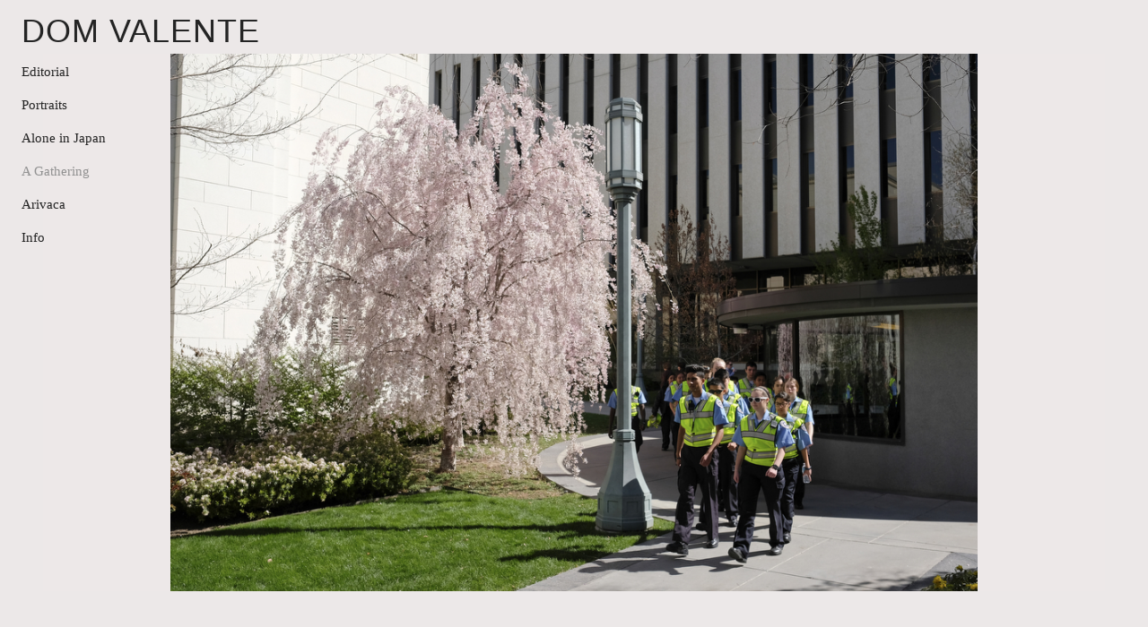

--- FILE ---
content_type: text/html; charset=utf-8
request_url: https://domvalente.com/a%20gathering
body_size: 4689
content:
<!DOCTYPE html>
<html lang="en">
  <head>
  <!-- 

      Site built on xhbtr.com
  
  -->
  
  
    <meta charset="utf-8" />
    <meta name="viewport" content="width=device-width, initial-scale=1.0" />

    
    
      <meta property="og:image" content="http://images.xhbtr.com/v2/uploads/images/287233/xhbtr_47661ed9-616e-424f-90ae-e3f945c86481_w1200.JPG" />


    <link rel="stylesheet" media="all" href="https://domvalente.com/assets/public-6a826f23384eea6cd7bc24a2d898cd72.css" />
    <script src="https://domvalente.com/assets/public-846620c4a4a815d4a5e4773cc4ae8381.js"></script>
    <meta name="csrf-param" content="authenticity_token" />
<meta name="csrf-token" content="+XG1BcqZLzPpy3G4DY1svjv4RYtzduN8oM3sb4LFY8MACdeJWAPUvYiR29AqHx2wGDC06fdAFEHBbB/V3Ll7rA==" />
    
    <!-- Global site tag (gtag.js) - Google Analytics -->
<script async src="https://www.googletagmanager.com/gtag/js?id=G-3D0P28R971"></script>
<script>
  window.dataLayer = window.dataLayer || [];
  function gtag(){dataLayer.push(arguments);}
  gtag('js', new Date());
  gtag('config', 'G-3D0P28R971', { 'groups': 'xhbtrInternal' });
  gtag('config', 'UA-26690698-8', { 'groups': 'xhbtrInternal' }); // Postcontext
</script>
<!-- End Google Analytics -->
    
      <link type="text/css" rel="stylesheet" href="https://fast.fonts.net/cssapi/640179d2-9b78-41a9-be74-c665689529df.css"/>

    
    <!-- Facebook Pixel Code -->
<script>
!function(f,b,e,v,n,t,s){if(f.fbq)return;n=f.fbq=function(){n.callMethod?
n.callMethod.apply(n,arguments):n.queue.push(arguments)};if(!f._fbq)f._fbq=n;
n.push=n;n.loaded=!0;n.version='2.0';n.queue=[];t=b.createElement(e);t.async=!0;
t.src=v;s=b.getElementsByTagName(e)[0];s.parentNode.insertBefore(t,s)}(window,
document,'script','//connect.facebook.net/en_US/fbevents.js');

fbq('init', '954503971262712');
fbq('track', "PageView");</script>
<noscript><img height="1" width="1" style="display:none"
src="https://www.facebook.com/tr?id=954503971262712&ev=PageView&noscript=1"
/></noscript>
<!-- End Facebook Pixel Code -->

  
    <script type="text/javascript">
(function(e,t){var n=e.amplitude||{_q:[],_iq:{}};var r=t.createElement("script")
;r.type="text/javascript"
;r.integrity="sha384-AUydfiSe1Ky1zDY/KCJrSDvNC/Rb1TyoiQ10xfyB/LUYw8GOwJ07SUTa9SxvinL2"
;r.crossOrigin="anonymous";r.async=true
;r.src="https://cdn.amplitude.com/libs/amplitude-7.4.1-min.gz.js"
;r.onload=function(){if(!e.amplitude.runQueuedFunctions){
console.log("[Amplitude] Error: could not load SDK")}}
;var i=t.getElementsByTagName("script")[0];i.parentNode.insertBefore(r,i)
;function s(e,t){e.prototype[t]=function(){
this._q.push([t].concat(Array.prototype.slice.call(arguments,0)));return this}}
var o=function(){this._q=[];return this}
;var a=["add","append","clearAll","prepend","set","setOnce","unset"]
;for(var c=0;c<a.length;c++){s(o,a[c])}n.Identify=o;var u=function(){this._q=[]
;return this}
;var l=["setProductId","setQuantity","setPrice","setRevenueType","setEventProperties"]
;for(var p=0;p<l.length;p++){s(u,l[p])}n.Revenue=u
;var d=["init","logEvent","logRevenue","setUserId","setUserProperties","setOptOut","setVersionName","setDomain","setDeviceId","enableTracking","setGlobalUserProperties","identify","clearUserProperties","setGroup","logRevenueV2","regenerateDeviceId","groupIdentify","onInit","logEventWithTimestamp","logEventWithGroups","setSessionId","resetSessionId"]
;function v(e){function t(t){e[t]=function(){
e._q.push([t].concat(Array.prototype.slice.call(arguments,0)))}}
for(var n=0;n<d.length;n++){t(d[n])}}v(n);n.getInstance=function(e){
e=(!e||e.length===0?"$default_instance":e).toLowerCase()
;if(!n._iq.hasOwnProperty(e)){n._iq[e]={_q:[]};v(n._iq[e])}return n._iq[e]}
;e.amplitude=n})(window,document);

amplitude.getInstance().init("b29f4b292d41c93f6b218cdf1ba66cce");
</script>

    
    <style type='text/css'>html, body, div {
	background-color: #EDE8E8;
	font-family: "Times New Roman", Times, serif;
	font-weight: normal;
	font-style: normal;
	font-size: 20px;
	color: #222222;
	background-color: #;
	letter-spacing: 0px;
	line-height: 22px;
	text-decoration: none;
}
.lightbox, .lightbox-inner-wrapper {
	background-color: rgba(237, 232, 232, 0.9);
}
.navigation-chunk {
	padding-top: 24px;
	padding-right: 24px;
	padding-bottom: 24px;
	padding-left: 24px;
}
.navigation-chunk.horizontal .navigation-element {
	margin: 0 33px;
}
.navigation-chunk.horizontal .navigation-element:first-child {
	margin-left: 0;
}
.navigation-chunk.vertical .navigation-element {
	margin: 33px 0;
}
.navigation-chunk.vertical .navigation-element:first-child {
	margin-top: 0;
}
.outer-wrapper {
	padding-top: 72px;
	padding-right: 48px;
	padding-bottom: 48px;
	padding-left: 48px;
}
.navigation-chunk .nav-el-content {
	font-family: "Nanami W01 Medium", Helvetica, Arial, sans-serif;
	font-weight: normal;
	font-style: normal;
	font-size: 36px;
	color: #242424;
	background-color: #;
	letter-spacing: 1px;
	line-height: 21px;
	text-decoration: none;
}
.navigation-chunk a.nav-el-content {
	font-family: "Times New Roman", Times, serif;
	font-weight: normal;
	font-style: normal;
	font-size: 15px;
	color: #222222;
	background-color: #;
	letter-spacing: 0px;
	line-height: 4px;
	text-decoration: none;
}
.navigation-chunk a.nav-el-content:hover {
	font-family: "Times New Roman", Times, serif;
	font-weight: normal;
	font-style: normal;
	font-size: 15px;
	color: #B0756F;
	background-color: #;
	letter-spacing: 0px;
	line-height: 4px;
	text-decoration: none;
}
.navigation-chunk a.nav-el-content.current {
	font-family: "Times New Roman", Times, serif;
	font-weight: normal;
	font-style: normal;
	font-size: 15px;
	color: #919191;
	background-color: #;
	letter-spacing: 0px;
	line-height: 4px;
	text-decoration: none;
}
h2 {
	font-family: "Times New Roman", Times, serif;
	font-weight: normal;
	font-style: normal;
	font-size: 30px;
	color: #222222;
	background-color: #;
	letter-spacing: 0px;
	line-height: 4px;
	text-decoration: none;
}

@media only screen and (min-width : 601px) {
.page-element {
	margin-right: 29px;
	margin-right:first-child: 0;
}
.container.horizontal .page-element:last-child .element-inner-wrapper {
	margin-right: 48px;
}
.lightbox.nav-fixed {
	padding: 60px 48px;
}

}


@media only screen and (max-width : 600px) {
#mobile-nav-wrapper .mobile-header .toggle-wrapper a svg g {
	stroke: #242424;
}
ul#mobile-nav li div.navigation-element a {
	color: #222222;
}
ul#mobile-nav li div.navigation-element span {
	color: #242424;
}
ul#mobile-nav li div.navigation-element a.current {
	color: #919191;
}
#mobile-nav-wrapper {
	background-color: #EDE8E8;
}

}

</style>
    
    
  </head>

  <body class="single sequence center mobile-vertical nav-fixed nav-rails-none near-rail-absent far-rail-absent">
  
  <!-- 

      Site built on xhbtr.com
  
  -->
  
    <div id='mobile-nav-wrapper'>
  <div class='mobile-header'>
    <div class='toggle-wrapper'>
      <a href='#'>
        <svg xmlns="http://www.w3.org/2000/svg" viewBox="0 0 100 100">
          <g fill="none" stroke="#000" stroke-linecap="butt" stroke-width="8">
            <line x1="0" y1="12" x2="100" y2="12" id="top"></line>
            <line x1="0" y1="50" x2="100" y2="50" id="middle"></line>
            <line x1="0" y1="88" x2="100" y2="88" id="bottom"></line>
          </g>
        </svg>
      </a>
    </div>
  </div>
  <ul id='mobile-nav'>
    <li><div class='navigation-element'><span class='nav-el-content'>DOM VALENTE</span></div></li><li><div class='navigation-element'><a class='nav-el-content' href=/editorial>Editorial</a></div></li><li><div class='navigation-element'><a class='nav-el-content' href=/portraits>Portraits</a></div></li><li><div class='navigation-element'><a class='nav-el-content' href=/alone-in-japan>Alone in Japan</a></div></li><li><div class='navigation-element'><a class='nav-el-content current' href=/a%20gathering>A Gathering</a></div></li><li><div class='navigation-element'><a class='nav-el-content' href=https://photojdom.xhbtr.com/arivaca>Arivaca</a></div></li><li><div class='navigation-element'><a class='nav-el-content' href=/info>Info</a></div></li>
  </ul>
</div>


<div class='standard-layout-wrapper single sequence center mobile-vertical nav-fixed nav-rails-none near-rail-absent far-rail-absent'>
  <div class='fixed-navigation-section top-left vertical'>    <div class='navigation-chunk vertical top-left'>
      <div class='navigation-element'><span class='nav-el-content'>DOM VALENTE</span></div><div class='navigation-element'><a class='nav-el-content' href=/editorial>Editorial</a></div><div class='navigation-element'><a class='nav-el-content' href=/portraits>Portraits</a></div><div class='navigation-element'><a class='nav-el-content' href=/alone-in-japan>Alone in Japan</a></div><div class='navigation-element'><a class='nav-el-content current' href=/a%20gathering>A Gathering</a></div><div class='navigation-element'><a class='nav-el-content' href=https://photojdom.xhbtr.com/arivaca>Arivaca</a></div><div class='navigation-element'><a class='nav-el-content' href=/info>Info</a></div>
    </div>
</div>
  <div id='outer-wrapper' class='outer-wrapper single sequence center mobile-vertical nav-fixed nav-rails-none near-rail-absent far-rail-absent'>
    <div id='container' class='container single sequence center' data-gutter-between='29px'>
    
      



  <div id="page-el-287235"  data-prefix="http://images.xhbtr.com/v2/uploads/images/287235/xhbtr_36c8c09a-918e-4d16-b954-1a94c4b58e56" data-suffix="JPG" data-originalwidth="1000" data-aspectratio="1.4992503748125936" data-x="10" data-y="10" data-size="80" class="page-element image live">
    <div class="element-inner-wrapper image" >
      <img class="srcNotLoaded" src="" />
      <div class="image-caption caption">
        
      </div>
    </div>
  </div>





  <div id="page-el-287233"  data-prefix="http://images.xhbtr.com/v2/uploads/images/287233/xhbtr_47661ed9-616e-424f-90ae-e3f945c86481" data-suffix="JPG" data-originalwidth="1000" data-aspectratio="1.4992503748125936" data-x="10" data-y="10" data-size="80" class="page-element image ">
    <div class="element-inner-wrapper image" >
      <img class="srcNotLoaded" src="" />
      <div class="image-caption caption">
        
      </div>
    </div>
  </div>





  <div id="page-el-287236"  data-prefix="http://images.xhbtr.com/v2/uploads/images/287236/xhbtr_44f811f8-fb64-421e-abb6-77e414f3d8a7" data-suffix="JPG" data-originalwidth="1000" data-aspectratio="1.4992503748125936" data-x="10" data-y="10" data-size="80" class="page-element image ">
    <div class="element-inner-wrapper image" >
      <img class="srcNotLoaded" src="" />
      <div class="image-caption caption">
        
      </div>
    </div>
  </div>





  <div id="page-el-287238"  data-prefix="http://images.xhbtr.com/v2/uploads/images/287238/xhbtr_45b0bf5f-5d4c-4556-b480-9fac668a2550" data-suffix="JPG" data-originalwidth="1000" data-aspectratio="1.4992503748125936" data-x="10" data-y="10" data-size="80" class="page-element image ">
    <div class="element-inner-wrapper image" >
      <img class="srcNotLoaded" src="" />
      <div class="image-caption caption">
        
      </div>
    </div>
  </div>





  <div id="page-el-287239"  data-prefix="http://images.xhbtr.com/v2/uploads/images/287239/xhbtr_fca898f3-55a7-446b-bff3-2f15d9fcc2e3" data-suffix="JPG" data-originalwidth="1000" data-aspectratio="1.4992503748125936" data-x="10" data-y="10" data-size="80" class="page-element image ">
    <div class="element-inner-wrapper image" >
      <img class="srcNotLoaded" src="" />
      <div class="image-caption caption">
        
      </div>
    </div>
  </div>





  <div id="page-el-287237"  data-prefix="http://images.xhbtr.com/v2/uploads/images/287237/xhbtr_9aea6a78-1ab0-4a9c-9d23-c9f40f53de8b" data-suffix="JPG" data-originalwidth="1000" data-aspectratio="1.4992503748125936" data-x="10" data-y="10" data-size="80" class="page-element image ">
    <div class="element-inner-wrapper image" >
      <img class="srcNotLoaded" src="" />
      <div class="image-caption caption">
        
      </div>
    </div>
  </div>





  <div id="page-el-287240"  data-prefix="http://images.xhbtr.com/v2/uploads/images/287240/xhbtr_69134359-c83b-4c41-b772-cbdf46db7569" data-suffix="JPG" data-originalwidth="1000" data-aspectratio="1.4992503748125936" data-x="10" data-y="10" data-size="80" class="page-element image ">
    <div class="element-inner-wrapper image" >
      <img class="srcNotLoaded" src="" />
      <div class="image-caption caption">
        
      </div>
    </div>
  </div>





  <div id="page-el-287241"  data-prefix="http://images.xhbtr.com/v2/uploads/images/287241/xhbtr_849f62e1-3c2e-4e79-99c4-bdc86b31dfbb" data-suffix="JPG" data-originalwidth="1000" data-aspectratio="1.4992503748125936" data-x="10" data-y="10" data-size="80" class="page-element image ">
    <div class="element-inner-wrapper image" >
      <img class="srcNotLoaded" src="" />
      <div class="image-caption caption">
        
      </div>
    </div>
  </div>





  <div id="page-el-287242"  data-prefix="http://images.xhbtr.com/v2/uploads/images/287242/xhbtr_e89a42b5-da72-4a93-b2b7-1995cd389060" data-suffix="JPG" data-originalwidth="1000" data-aspectratio="1.4992503748125936" data-x="10" data-y="10" data-size="80" class="page-element image ">
    <div class="element-inner-wrapper image" >
      <img class="srcNotLoaded" src="" />
      <div class="image-caption caption">
        
      </div>
    </div>
  </div>





  <div id="page-el-287247"  data-prefix="http://images.xhbtr.com/v2/uploads/images/287247/xhbtr_f0fdddd1-45d1-43e2-9dc9-c985e36541f8" data-suffix="JPG" data-originalwidth="4896" data-aspectratio="1.5" data-x="10" data-y="10" data-size="80" class="page-element image ">
    <div class="element-inner-wrapper image" >
      <img class="srcNotLoaded" src="" />
      <div class="image-caption caption">
        
      </div>
    </div>
  </div>





  <div id="page-el-287243"  data-prefix="http://images.xhbtr.com/v2/uploads/images/287243/xhbtr_80afe8ba-7228-4003-a878-80d4843ad417" data-suffix="JPG" data-originalwidth="5760" data-aspectratio="1.5" data-x="10" data-y="10" data-size="80" class="page-element image ">
    <div class="element-inner-wrapper image" >
      <img class="srcNotLoaded" src="" />
      <div class="image-caption caption">
        
      </div>
    </div>
  </div>





  <div id="page-el-287245"  data-prefix="http://images.xhbtr.com/v2/uploads/images/287245/xhbtr_d302b9a1-41c9-4b36-82a4-f8d207eb73c3" data-suffix="JPG" data-originalwidth="5760" data-aspectratio="1.5" data-x="10" data-y="10" data-size="80" class="page-element image ">
    <div class="element-inner-wrapper image" >
      <img class="srcNotLoaded" src="" />
      <div class="image-caption caption">
        
      </div>
    </div>
  </div>





  <div id="page-el-287246"  data-prefix="http://images.xhbtr.com/v2/uploads/images/287246/xhbtr_e5fd1732-ca08-44b5-b798-3ecea796efe8" data-suffix="JPG" data-originalwidth="4896" data-aspectratio="1.5" data-x="10" data-y="10" data-size="80" class="page-element image ">
    <div class="element-inner-wrapper image" >
      <img class="srcNotLoaded" src="" />
      <div class="image-caption caption">
        
      </div>
    </div>
  </div>





  <div id="page-el-287248"  data-prefix="http://images.xhbtr.com/v2/uploads/images/287248/xhbtr_c4dbefe8-8943-4da5-a229-c594b8608212" data-suffix="JPG" data-originalwidth="6000" data-aspectratio="1.5" data-x="10" data-y="10" data-size="80" class="page-element image ">
    <div class="element-inner-wrapper image" >
      <img class="srcNotLoaded" src="" />
      <div class="image-caption caption">
        
      </div>
    </div>
  </div>





  <div id="page-el-287249"  data-prefix="http://images.xhbtr.com/v2/uploads/images/287249/xhbtr_16411f50-da74-4b1c-878c-fa0b5803c4d5" data-suffix="JPG" data-originalwidth="5450" data-aspectratio="1.5001376273052573" data-x="10" data-y="10" data-size="80" class="page-element image ">
    <div class="element-inner-wrapper image" >
      <img class="srcNotLoaded" src="" />
      <div class="image-caption caption">
        
      </div>
    </div>
  </div>





  <div id="page-el-287251"  data-prefix="http://images.xhbtr.com/v2/uploads/images/287251/xhbtr_3aabb0fc-6d1a-4811-b01a-9e303a186d1e" data-suffix="JPG" data-originalwidth="4998" data-aspectratio="1.5" data-x="10" data-y="10" data-size="80" class="page-element image ">
    <div class="element-inner-wrapper image" >
      <img class="srcNotLoaded" src="" />
      <div class="image-caption caption">
        
      </div>
    </div>
  </div>





  <div id="page-el-287252"  data-prefix="http://images.xhbtr.com/v2/uploads/images/287252/xhbtr_0c915878-f38f-4a35-8b3f-a2c422f37094" data-suffix="JPG" data-originalwidth="5184" data-aspectratio="1.5" data-x="10" data-y="10" data-size="80" class="page-element image ">
    <div class="element-inner-wrapper image" >
      <img class="srcNotLoaded" src="" />
      <div class="image-caption caption">
        
      </div>
    </div>
  </div>





  <div id="page-el-287244"  data-prefix="http://images.xhbtr.com/v2/uploads/images/287244/xhbtr_de21165c-d91d-467a-b7bb-c03364d909ec" data-suffix="JPG" data-originalwidth="6000" data-aspectratio="1.5" data-x="10" data-y="10" data-size="80" class="page-element image ">
    <div class="element-inner-wrapper image" >
      <img class="srcNotLoaded" src="" />
      <div class="image-caption caption">
        
      </div>
    </div>
  </div>


    
    </div>
  </div>
  
</div>


<div class='lightbox single sequence center nav-fixed '>
  <div class='lightbox-inner-wrapper'>
    

<div id="lb-el-287235"  data-prefix="http://images.xhbtr.com/v2/uploads/images/287235/xhbtr_36c8c09a-918e-4d16-b954-1a94c4b58e56" data-suffix="JPG" data-originalwidth="1000" data-aspectratio="1.4992503748125936" class="page-element image live">
  <div class="element-inner-wrapper image">
    <img alt="" class="srcNotLoaded" src="" />
  </div>
  
  <div class="image-caption">
  </div>
</div>



<div id="lb-el-287233"  data-prefix="http://images.xhbtr.com/v2/uploads/images/287233/xhbtr_47661ed9-616e-424f-90ae-e3f945c86481" data-suffix="JPG" data-originalwidth="1000" data-aspectratio="1.4992503748125936" class="page-element image ">
  <div class="element-inner-wrapper image">
    <img alt="" class="srcNotLoaded" src="" />
  </div>
  
  <div class="image-caption">
  </div>
</div>



<div id="lb-el-287236"  data-prefix="http://images.xhbtr.com/v2/uploads/images/287236/xhbtr_44f811f8-fb64-421e-abb6-77e414f3d8a7" data-suffix="JPG" data-originalwidth="1000" data-aspectratio="1.4992503748125936" class="page-element image ">
  <div class="element-inner-wrapper image">
    <img alt="" class="srcNotLoaded" src="" />
  </div>
  
  <div class="image-caption">
  </div>
</div>



<div id="lb-el-287238"  data-prefix="http://images.xhbtr.com/v2/uploads/images/287238/xhbtr_45b0bf5f-5d4c-4556-b480-9fac668a2550" data-suffix="JPG" data-originalwidth="1000" data-aspectratio="1.4992503748125936" class="page-element image ">
  <div class="element-inner-wrapper image">
    <img alt="" class="srcNotLoaded" src="" />
  </div>
  
  <div class="image-caption">
  </div>
</div>



<div id="lb-el-287239"  data-prefix="http://images.xhbtr.com/v2/uploads/images/287239/xhbtr_fca898f3-55a7-446b-bff3-2f15d9fcc2e3" data-suffix="JPG" data-originalwidth="1000" data-aspectratio="1.4992503748125936" class="page-element image ">
  <div class="element-inner-wrapper image">
    <img alt="" class="srcNotLoaded" src="" />
  </div>
  
  <div class="image-caption">
  </div>
</div>



<div id="lb-el-287237"  data-prefix="http://images.xhbtr.com/v2/uploads/images/287237/xhbtr_9aea6a78-1ab0-4a9c-9d23-c9f40f53de8b" data-suffix="JPG" data-originalwidth="1000" data-aspectratio="1.4992503748125936" class="page-element image ">
  <div class="element-inner-wrapper image">
    <img alt="" class="srcNotLoaded" src="" />
  </div>
  
  <div class="image-caption">
  </div>
</div>



<div id="lb-el-287240"  data-prefix="http://images.xhbtr.com/v2/uploads/images/287240/xhbtr_69134359-c83b-4c41-b772-cbdf46db7569" data-suffix="JPG" data-originalwidth="1000" data-aspectratio="1.4992503748125936" class="page-element image ">
  <div class="element-inner-wrapper image">
    <img alt="" class="srcNotLoaded" src="" />
  </div>
  
  <div class="image-caption">
  </div>
</div>



<div id="lb-el-287241"  data-prefix="http://images.xhbtr.com/v2/uploads/images/287241/xhbtr_849f62e1-3c2e-4e79-99c4-bdc86b31dfbb" data-suffix="JPG" data-originalwidth="1000" data-aspectratio="1.4992503748125936" class="page-element image ">
  <div class="element-inner-wrapper image">
    <img alt="" class="srcNotLoaded" src="" />
  </div>
  
  <div class="image-caption">
  </div>
</div>



<div id="lb-el-287242"  data-prefix="http://images.xhbtr.com/v2/uploads/images/287242/xhbtr_e89a42b5-da72-4a93-b2b7-1995cd389060" data-suffix="JPG" data-originalwidth="1000" data-aspectratio="1.4992503748125936" class="page-element image ">
  <div class="element-inner-wrapper image">
    <img alt="" class="srcNotLoaded" src="" />
  </div>
  
  <div class="image-caption">
  </div>
</div>



<div id="lb-el-287247"  data-prefix="http://images.xhbtr.com/v2/uploads/images/287247/xhbtr_f0fdddd1-45d1-43e2-9dc9-c985e36541f8" data-suffix="JPG" data-originalwidth="4896" data-aspectratio="1.5" class="page-element image ">
  <div class="element-inner-wrapper image">
    <img alt="" class="srcNotLoaded" src="" />
  </div>
  
  <div class="image-caption">
  </div>
</div>



<div id="lb-el-287243"  data-prefix="http://images.xhbtr.com/v2/uploads/images/287243/xhbtr_80afe8ba-7228-4003-a878-80d4843ad417" data-suffix="JPG" data-originalwidth="5760" data-aspectratio="1.5" class="page-element image ">
  <div class="element-inner-wrapper image">
    <img alt="" class="srcNotLoaded" src="" />
  </div>
  
  <div class="image-caption">
  </div>
</div>



<div id="lb-el-287245"  data-prefix="http://images.xhbtr.com/v2/uploads/images/287245/xhbtr_d302b9a1-41c9-4b36-82a4-f8d207eb73c3" data-suffix="JPG" data-originalwidth="5760" data-aspectratio="1.5" class="page-element image ">
  <div class="element-inner-wrapper image">
    <img alt="" class="srcNotLoaded" src="" />
  </div>
  
  <div class="image-caption">
  </div>
</div>



<div id="lb-el-287246"  data-prefix="http://images.xhbtr.com/v2/uploads/images/287246/xhbtr_e5fd1732-ca08-44b5-b798-3ecea796efe8" data-suffix="JPG" data-originalwidth="4896" data-aspectratio="1.5" class="page-element image ">
  <div class="element-inner-wrapper image">
    <img alt="" class="srcNotLoaded" src="" />
  </div>
  
  <div class="image-caption">
  </div>
</div>



<div id="lb-el-287248"  data-prefix="http://images.xhbtr.com/v2/uploads/images/287248/xhbtr_c4dbefe8-8943-4da5-a229-c594b8608212" data-suffix="JPG" data-originalwidth="6000" data-aspectratio="1.5" class="page-element image ">
  <div class="element-inner-wrapper image">
    <img alt="" class="srcNotLoaded" src="" />
  </div>
  
  <div class="image-caption">
  </div>
</div>



<div id="lb-el-287249"  data-prefix="http://images.xhbtr.com/v2/uploads/images/287249/xhbtr_16411f50-da74-4b1c-878c-fa0b5803c4d5" data-suffix="JPG" data-originalwidth="5450" data-aspectratio="1.5001376273052573" class="page-element image ">
  <div class="element-inner-wrapper image">
    <img alt="" class="srcNotLoaded" src="" />
  </div>
  
  <div class="image-caption">
  </div>
</div>



<div id="lb-el-287251"  data-prefix="http://images.xhbtr.com/v2/uploads/images/287251/xhbtr_3aabb0fc-6d1a-4811-b01a-9e303a186d1e" data-suffix="JPG" data-originalwidth="4998" data-aspectratio="1.5" class="page-element image ">
  <div class="element-inner-wrapper image">
    <img alt="" class="srcNotLoaded" src="" />
  </div>
  
  <div class="image-caption">
  </div>
</div>



<div id="lb-el-287252"  data-prefix="http://images.xhbtr.com/v2/uploads/images/287252/xhbtr_0c915878-f38f-4a35-8b3f-a2c422f37094" data-suffix="JPG" data-originalwidth="5184" data-aspectratio="1.5" class="page-element image ">
  <div class="element-inner-wrapper image">
    <img alt="" class="srcNotLoaded" src="" />
  </div>
  
  <div class="image-caption">
  </div>
</div>



<div id="lb-el-287244"  data-prefix="http://images.xhbtr.com/v2/uploads/images/287244/xhbtr_de21165c-d91d-467a-b7bb-c03364d909ec" data-suffix="JPG" data-originalwidth="6000" data-aspectratio="1.5" class="page-element image ">
  <div class="element-inner-wrapper image">
    <img alt="" class="srcNotLoaded" src="" />
  </div>
  
  <div class="image-caption">
  </div>
</div>


  </div>
</div>

    
    
    
  </body>
</html>

